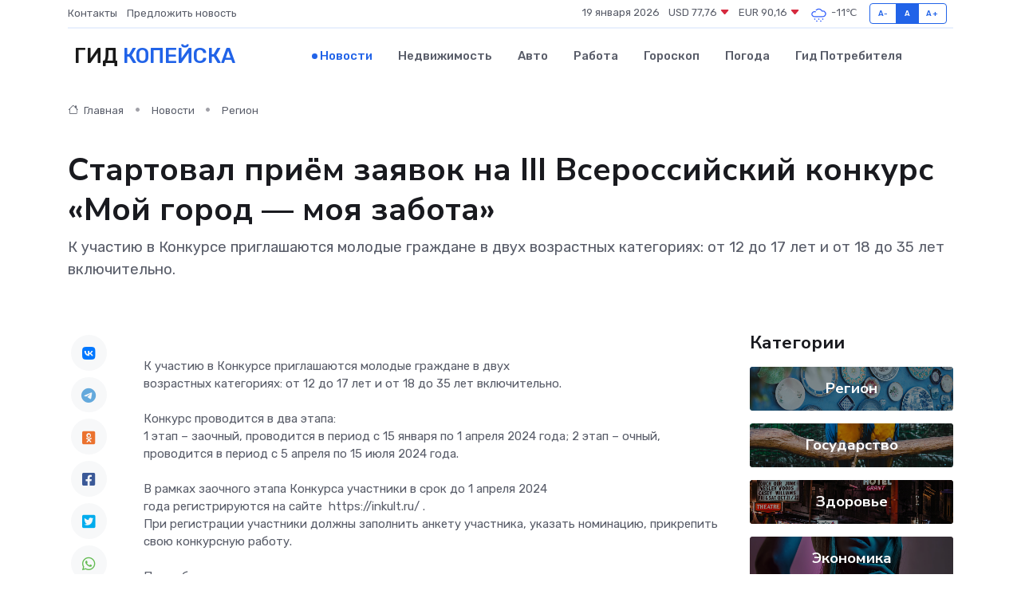

--- FILE ---
content_type: text/html; charset=utf-8
request_url: https://www.google.com/recaptcha/api2/aframe
body_size: 267
content:
<!DOCTYPE HTML><html><head><meta http-equiv="content-type" content="text/html; charset=UTF-8"></head><body><script nonce="xhGl4jn8MA3K6t9gST9hcQ">/** Anti-fraud and anti-abuse applications only. See google.com/recaptcha */ try{var clients={'sodar':'https://pagead2.googlesyndication.com/pagead/sodar?'};window.addEventListener("message",function(a){try{if(a.source===window.parent){var b=JSON.parse(a.data);var c=clients[b['id']];if(c){var d=document.createElement('img');d.src=c+b['params']+'&rc='+(localStorage.getItem("rc::a")?sessionStorage.getItem("rc::b"):"");window.document.body.appendChild(d);sessionStorage.setItem("rc::e",parseInt(sessionStorage.getItem("rc::e")||0)+1);localStorage.setItem("rc::h",'1768842267205');}}}catch(b){}});window.parent.postMessage("_grecaptcha_ready", "*");}catch(b){}</script></body></html>